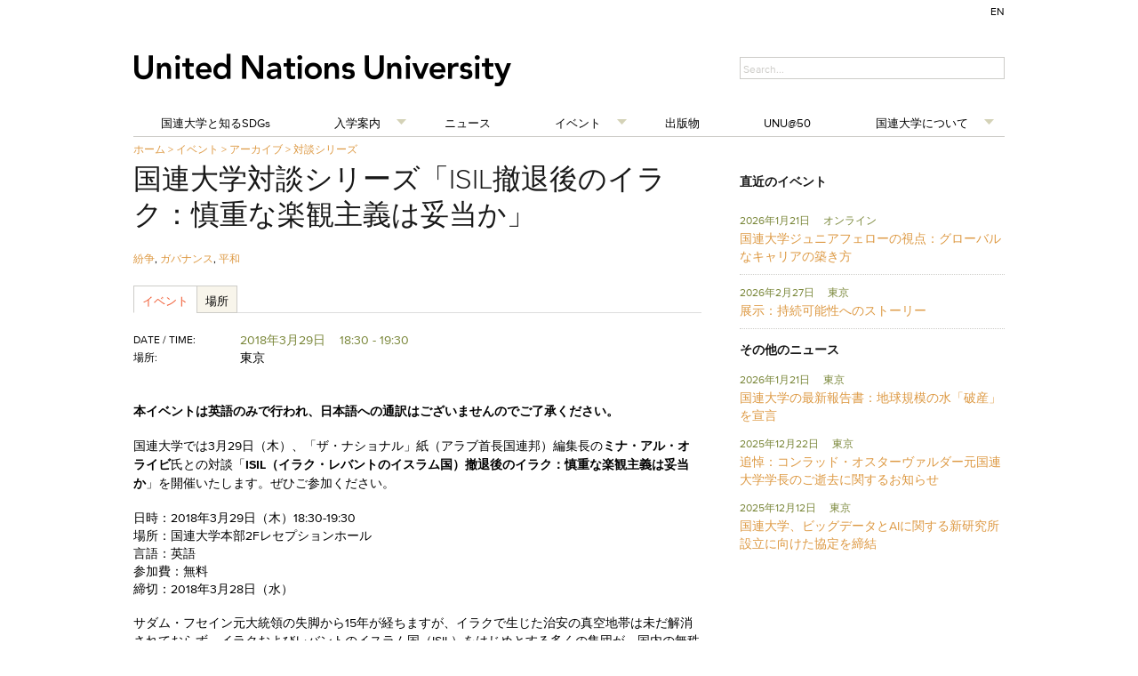

--- FILE ---
content_type: text/html; charset=UTF-8
request_url: https://jp.unu.edu/events/archive/conversation-series/iraq-after-isil.html
body_size: 1788
content:
<!DOCTYPE html>
<html lang="en">
<head>
    <meta charset="utf-8">
    <meta name="viewport" content="width=device-width, initial-scale=1">
    <title></title>
    <style>
        body {
            font-family: "Arial";
        }
    </style>
    <script type="text/javascript">
    window.awsWafCookieDomainList = [];
    window.gokuProps = {
"key":"AQIDAHjcYu/GjX+QlghicBgQ/7bFaQZ+m5FKCMDnO+vTbNg96AFxWoERDa3q4ss9P5shLD5EAAAAfjB8BgkqhkiG9w0BBwagbzBtAgEAMGgGCSqGSIb3DQEHATAeBglghkgBZQMEAS4wEQQMzUzFG58WDsdIR2lvAgEQgDuwpqjubzaTL2xmCiV9Y804ocUXFau6EyVm/6kOhSLK9WP6DABKulzynVWrgotrJ77nOeB0lhZnLNlfvQ==",
          "iv":"CgAEugdMnAAAApCP",
          "context":"bH2RLI05EgD1lkwSZ+yFU7CTRjRXu01L8NsinBPQiLk4zdUmHafBDNvEA/lU8/4P6fi6P79P4C1bIeT7aNfPcwkTESjCU7PpmlEnNF/9hP2q7M+AlVCzPU8EhXktOB2LaYu3k+KX2XzHO5EjsGH77aSI6wnjIxZNvm/wRxMyw1RtPgWPB7tRWyob+Tq6MvY5iZCaiN7GYt7a5TJmWuA6BUzpWfnysOGFMRDr1knt5UKIje2zVxlnJKqmaNi9HX8nkl54kC9Jqrfo0NWXMQMBwv3t3s+arjA1zLwuahAv7lZzM4JFMVte6Vvr8EVKMgkQBXcnVyAaT53hL+OMRCCXnpZlL4N09lusCmq0P11/4ev0zObrIdVSjANn6A=="
};
    </script>
    <script src="https://c4d231f44721.8eed29cf.ap-northeast-1.token.awswaf.com/c4d231f44721/9dfa34c22ebf/d4b96eff7fb4/challenge.js"></script>
</head>
<body>
    <div id="challenge-container"></div>
    <script type="text/javascript">
        AwsWafIntegration.saveReferrer();
        AwsWafIntegration.checkForceRefresh().then((forceRefresh) => {
            if (forceRefresh) {
                AwsWafIntegration.forceRefreshToken().then(() => {
                    window.location.reload(true);
                });
            } else {
                AwsWafIntegration.getToken().then(() => {
                    window.location.reload(true);
                });
            }
        });
    </script>
    <noscript>
        <h1>JavaScript is disabled</h1>
        In order to continue, we need to verify that you're not a robot.
        This requires JavaScript. Enable JavaScript and then reload the page.
    </noscript>
</body>
</html>